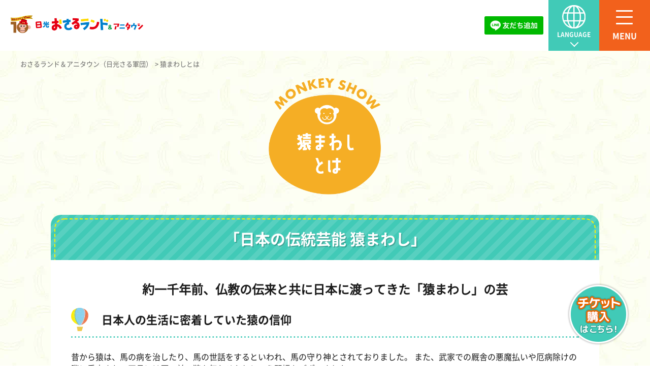

--- FILE ---
content_type: text/css
request_url: https://www.osaruland.jp/wp-content/themes/my_theme/css/tickets_common.css?20260121
body_size: 10871
content:
/* ---------- tickets_cell ---------- */
/* 20220621 add */
.tickets_cell {
  width: 92%;
  max-width: 1000px;
  margin: 0 auto;
  background: #fff;
  padding: 50px 40px 75px;
  border-radius: 15px;
}
.tickets_cell h2.h2_ttl {
  position: relative;
  font-size: 24px;
  font-weight: bold;
  color: #1a1a1a;
  margin: 0 auto 40px;
  text-align: center;
}
.tickets_cell h3.h3_tickets01,
.tickets_cell h3.h3_tickets02 {
  font-size: 20px;
  font-weight: bold;
  color: #1a1a1a;
  margin: 0 auto 20px;
  text-align: center;
}
.tickets_cell h3.h3_tickets01 span,
.tickets_cell h3.h3_tickets02 span {
  position: relative;
  padding-left: 57px;
}
.tickets_cell h3.h3_tickets01 span::before {
  position: absolute;
  display: block;
  content: "";
  width: 34px;
  height: 20px;
  top: 50%;
  left: 0%;
  transform: translateY(-50%);
  -webkit-transform: translateY(-50%);
  -ms-transform: translateY(-50%);
  background: url("../img/coupon/icon_ticket01.png") no-repeat;
  background-size: 34px 20px;
}
.tickets_cell h3.h3_tickets02 span::before {
  position: absolute;
  display: block;
  content: "";
  width: 37px;
  height: 23px;
  top: 50%;
  left: 0%;
  transform: translateY(-50%);
  -webkit-transform: translateY(-50%);
  -ms-transform: translateY(-50%);
  background: url("../img/coupon/icon_ticket02.png") no-repeat;
  background-size: 37px 23px;
}
.tickets_cell h3.h3_ttl {
  position: relative;
  font-size: 22px;
  font-weight: bold;
  color: #1a1a1a;
  padding: 20px 0 20px 60px;
  margin: 0 0 30px;
  background: url("../img/coupon/h3_bg.png") repeat-x bottom left;
  background-size: auto 3px;
}
.tickets_cell h3.h3_ttl::before {
  position: absolute;
  display: block;
  content: "";
  width: 34px;
  height: 46px;
  top: 50%;
  left: 0%;
  transform: translateY(-50%);
  -webkit-transform: translateY(-50%);
  -ms-transform: translateY(-50%);
  background: url("../img/coupon/h3_icon.png") no-repeat;
  background-size: 34px 46px;
}
.tickets_cell .bnr {
  text-align: center;
  margin: 0 auto 50px;
}
.tickets_cell .bnr:last-of-type {
  margin: 0 auto 75px;
}


/* ---------- tickets_box ---------- */
.tickets_box .ttl-note{
  margin-bottom:20px;
  font-size:1.2em;
}
.tbl-price {
  margin-bottom: 60px;
}
.tbl-price th,
.tbl-price td {
  border: 1px solid #f5ae25;
  padding: 15px;
  text-align: left;
  font-size: 16px;
}
.tbl-price th {
  background: #f5ae25;
  border: 1px solid #fad792;
  border-left: 1px solid #f5ae25;
  vertical-align: top;
  color: #fff;
  font-weight: 600;
}
.tbl-price tr:first-of-type th {
  border-top: 1px solid #f5ae25;
}
/*tickets_box2024"*/

.tickets_box.tickets_box2024 .tbl-price th{
  background: #b0b0b0;
  border: 1px solid #FFF;
  border-left: 1px solid #FFF;
}
.tickets_box.tickets_box2024 .tbl-price td{
  border: 1px solid #dbdbdb;
}
.tbl-price tr:first-of-type th {
  border-top: 1px solid #FFF;
}

/*tickets_box2024"*/

.tbl-price th.th01 {
  width: 100px;
}
.tbl-price th.th02 {
  width: 180px;
}
.tickets_box.tickets_box2024 .tbl-price .tt00_subttl-ttl {font-weight: bold;font-size: 16px;}
.tickets_box.tickets_box2024 .tbl-price .tt00_link {color: red;text-decoration: underline;}
.tickets_box.tickets_box2024 .tbl-price .tt00_txt {background: #e1dfdf;color: #1a1a1a;}

.tickets_box.tickets_box2024 .tbl-price .tt01_ttl {background: #ff9104;font-size: 20px;}
.tickets_box.tickets_box2024 .tbl-price .tt01_subttl {background: #fad792;font-size: 14px;}
.tickets_box.tickets_box2024 .tbl-price .tt01_txt1 {background: #ffedca;color: #1a1a1a;}
.tickets_box.tickets_box2024 .tbl-price .tt01_txt2 {background: #ffedca;color: #000;}
.tickets_box.tickets_box2024 .tbl-price .tt01_txt-icn {color: #ff9104;}

.tickets_box.tickets_box2024 .tbl-price .tt02_ttl {background: #e14a4a;font-size: 20px;}
.tickets_box.tickets_box2024 .tbl-price .tt02_subttl {background: #fbb9b9;font-size: 14px;}
.tickets_box.tickets_box2024 .tbl-price .tt02_txt1 {background: #ffe5e5;color: #1a1a1a;}
.tickets_box.tickets_box2024 .tbl-price .tt02_txt-icn {color: #e14a4a;}

.tickets_box.tickets_box2024 .tbl-price .tt03_ttl {background: #74b534;font-size: 20px;}
.tickets_box.tickets_box2024 .tbl-price .tt03_subttl {background: #9ed568;font-size: 14px;}
.tickets_box.tickets_box2024 .tbl-price .tt03_txt1 {background: #cfeeb0;color: #1a1a1a;}
.tickets_box.tickets_box2024 .tbl-price .tt03_txt-icn {color: #e14a4a;}

/* .tbl-price .txt_icon {color: #f5ae25;} */

.tbl-price .t_bold {
  font-weight: bold;
}
.tbl-price .txt_small {
  font-size: 14px;
}
.tbl-price td p {
  margin-bottom: 10px;
}
.tbl-price td p:last-of-type {
  margin-bottom: 0px;
}
.pc-only { display: block !important;}
.pc-only-ib { display: inline-block !important;}
.sp-only { display: none !important;}


@media (max-width: 1023px) {
  .pc-only { display: none !important;}
  .pc-only-ib { display: none !important;}
  .sp-only { display: block !important;}

  .tickets_cell {
    width: 92%;
    max-width: 1000px;
    margin: 0 auto;
    background: none;
    padding: 0;
    border-radius: 0px;
  }
  .tickets_box_sp {
    background: #fff;
    padding: 20px 15px;
    border-radius: 15px;
    margin-bottom: 30px;
  }
  .tickets_cell h2.h2_ttl {
    font-size: 18px;
    margin: 0 auto 27px;
    line-height: 1.33;
  }
  .tickets_cell h3.h3_tickets01,
  .tickets_cell h3.h3_tickets02 {
    font-size: 16px;
    margin: 0 auto 20px;
    line-height: 1.375;
  }
  .tickets_cell h3.h3_tickets01 span,
  .tickets_cell h3.h3_tickets02 span {
    padding-left: 47px;
    display: inline-block;
  }
  .tickets_cell h3.h3_ttl {
    font-size: 16px;
    padding: 20px 0 20px 35px;
    margin: 0 0 15px;
  }
  .tickets_cell h3.h3_ttl::before {
    position: absolute;
    display: block;
    content: "";
    width: 21px;
    height: 28px;
    top: 50%;
    left: 0%;
    transform: translateY(-50%);
    -webkit-transform: translateY(-50%);
    -ms-transform: translateY(-50%);
    background: url("../img/coupon/h3_icon.png") no-repeat;
    background-size: 21px 28px;
  }
  .tickets_cell .bnr {
    display: block;
    text-align: center;
    margin: 0 auto 25px;
  }
  .tickets_cell .bnr img {
    display: block;
    width: auto;
    max-width: 100%;
    margin: 0 auto;
    text-align: center;
  }
  .tickets_cell .bnr:last-of-type {
    margin: 0 auto 0px;
  }

  .tickets_box.tickets_box2024 .tbl-price .tt01_ttl,
  .tickets_box.tickets_box2024 .tbl-price .tt02_ttl,
  .tickets_box.tickets_box2024 .tbl-price .tt03_ttl
  {font-size: 17px;}

  .tbl-price {
    margin-bottom: 30px;
  }
  .tbl-price th,
  .tbl-price td {
    padding: 15px 10px;
    font-size: 14px;
  }
  .tbl-price th.th01 {
    width: 30px;
  }
  .tbl-price th.th02 {
    width: 75px;
  }
  .tbl-price td {
    background: #fff;
  }
  .tbl-price .txt_small {
    font-size: 11px;
  }
  .tbl-price td p {
    margin-bottom: 10px;
  }
  .tbl-price td p:last-of-type {
    margin-bottom: 0px;
  }
  .tbl-price td figure img {
    width: 100%;
    max-width: 700px;
  }
}
.oasucoin_info{
  width: 100%;
  text-align: center;
  margin: 0 auto 10px;
}
.oasucoin_info a{
  display: block;
  width: 100%;
}
.oasucoin_info a img{
  width: 100%;
  max-width: 640px;
}

.osarucoin_info{
  width: 100%;
  text-align: center;
  margin: 0 auto 10px;
}
.osarucoin_info a{
  display: block;
  width: 100%;
}
.osarucoin_info a img{
  width: 100%;
  max-width: 640px;
}

@media (max-width: 1023px){

}

/*2025 sp_only*/

@media (max-width: 1023px){
  .ticket_type_area{
    margin: 0 auto 40px;
    background:#ffffff;
    padding:20px ;
    border-radius: 10px;
    border: 2px solid #cfeeb0;
  }

  .ticket_type_area h4{
    font-size: 18px;
    font-weight: 700;
    text-align: center;
    margin: 0 0 20px;
    color: #407e03;
  }
  
  .ticket_type_area p{
    font-size: 16px;
    margin: 10px 0;
    font-weight: 700;
  }
  
  .ticket_type_area p.ticket_a a{
    color: #ff9104;
  }
  
  .ticket_type_area p.ticket_b a{
    color: #e14a4a;
  }

  .ticket_type_area ul li{
    position: relative;
    padding: 0 0 5px 1.2em;
  }
  .ticket_type_area ul li:before{
    content: "・";
    display: block;
    position: absolute;
    top: 0;
    left: 0;
  }
  .ticket_type_area ul li.kome:last-of-type {
    margin: 15px 0 0;
  }
  .ticket_type_area ul li.kome:before{
    content: "※";
  }

  .price_info{
    margin: 0 auto 40px;
    /*background:#ffffed;
    border-radius: 10px;*/
    /*padding:0 20px;*/
  }

  .price_info h4{
    font-size: 18px;
    font-weight: 700;
    text-align: center;
    margin: 0 0 10px;
  }
  .price_info ul li{
    position: relative;
    padding: 0 0 5px 1.2em;
    
  }
  .price_info ul li:after{
    content: "※";
    display: block;
    position: absolute;
    top: 0;
    left: 0;
  }
  
  .tbl-price.sp_table th.th02{
    width:100px;
    padding:15px 5px ;
    text-align: center;
    font-size: 13px;
  }
  .tbl-price.sp_table td{
    font-size: 13px;
  }

  .tbl-price.sp_table.gray_table th.th01{
    text-align: center;
    font-size: 16px;
    background:#7e7e7e;
  }
  
  .tbl-price.sp_table.gray_table.time_table th.th02{
    background: #FFF;
    padding: 15px 5px 15px 10px;
    border-bottom: 1px solid #dbdbdb;
    border-left: 1px solid #dbdbdb;
    text-align: left;
    width: auto;
  }
  .tbl-price.sp_table.gray_table.time_table td{
      padding: 15px 10px 15px 5px;
  }
  

  .tbl-price.sp_table th.ttl_sp{
    text-align: center;
  }
  .tbl-price.sp_table th.tt01_ttl .ttl_sp,
  .tbl-price.sp_table th.tt02_ttl .ttl_sp,
  .tbl-price.sp_table th.tt03_ttl .ttl_sp{
    font-size: 18px;
  }
  .tbl-price.sp_table td.tt01_subttl,
  .tbl-price.sp_table td.tt02_subttl,
  .tbl-price.sp_table td.tt03_subttl{
    font-size: 13px!important;
  }

  .t_baloon{
    position: relative;
    padding: 76px 0 0 0; 
  }
  .t_baloon:before{
    content: "";
    display: block;
    width: 195px;
    height: 76px;
    background: #FFF;
    position: absolute;
    top: 13px;
    right: 0px;
  }

  .a_plan_table.t_baloon:before{
    background: url(../img/coupon/plan_a_baloon.png)no-repeat center center;
    background-size: contain;
  }
  .b_plan_table.t_baloon:before{
    background: url(../img/coupon/plan_b_baloon.png)no-repeat center center;
    background-size: contain;

  }
  .osarucoin_table.t_baloon:before{
    background: url(../img/coupon/osarukoin_baloon.png)no-repeat center center;
    background-size: contain;
  }

  .btn_pagelink a{
    width: 100%;
    max-width: 250px;
    padding: 20px;
    color: #FFF;
    display: block;
    margin: 0 auto;
    text-align: center;
    font-size: 16px;
    margin: 0 auto 30px;
    border-radius: 10px;
    font-weight: 700;
  }
  .btn_pagelink a:after{
    content: "→";
    padding: 0 0 0 5px;
  }
  
  .btn_pagelink.midokoro a{
    background:#06c655;
  }
  .btn_pagelink.a_btn a{
    background:#ff9104;
  }
  .btn_pagelink.b_btn a{
    background:#e14a4a;
  }
  .btn_pagelink.osarucoin_info a{
    background:#74b534;
  }
  td.t_center{
    text-align: center;
  }
}

--- FILE ---
content_type: text/css
request_url: https://www.osaruland.jp/wp-content/themes/my_theme/css/info.css?20260121
body_size: 44316
content:
@charset "UTF-8";
.btn {
  text-align: center;
}
.btn a {
  background: #f2611c;
  display: inline-block;
  border: 4px solid #fff;
  width: 350px;
  line-height: 60px;
  color: #fff;
  font-size: 20px;
  font-family: 'notob';
  border-radius: 40px;
  position: relative;
}
@media (max-width: 1023px) {
  .btn a {
    width: 190px;
    padding: 0 12px 0 0px;
    font-size: 14px;
    line-height: 35px;
    border-width: 3px;
  }
}
.btn a:after {
  content: '';
  width: 9px;
  height: 9px;
  display: block;
  border-right: 2px solid #fff;
  border-bottom: 2px solid #fff;
  position: absolute;
  right: 26px;
  top: calc(50% - 7px);
  transform: rotate(-45deg);
}
@media (max-width: 1023px) {
  .btn a:after {
    right: 15px;
    width: 7px;
    height: 7px;
    top: calc(50% - 5px);
  }
}

.basic_ttl {
  font-size: 40px;
  text-align: center;
  color: #024073;
  font-family: 'notob';
  margin-bottom: 26px;
}
@media (max-width: 1023px) {
  .basic_ttl {
    font-size: 22px;
    text-align: left;
    margin-bottom: 15px;
  }
}

.case_list {
  display: flex;
  max-width: 1140px;
  margin: 0 auto 10px;
  flex-wrap: wrap;
  justify-content: space-between;
}
@media (max-width: 1023px) {
  .case_list {
    flex-wrap: wrap;
    padding: 0 30px;
  }
}
.case_list li {
  width: calc(33.333% - 30px);
  margin-bottom: 50px;
  background: #EAEEF6;
}
@media (max-width: 1023px) {
  .case_list li {
    width: 100%;
    margin-bottom: 20px;
  }
}
.case_list li a {
  color: #000;
}
.case_list li img {
  width: 100%;
  height: 213px;
  object-fit: cover;
}
.case_list li .txt {
  padding: 14px 20px;
}
@media (max-width: 1023px) {
  .case_list li .txt {
    padding: 20px;
  }
}
.case_list li .name {
  font-size: 12px;
  margin-bottom: 7px;
}
.case_list li .ttl {
  font-size: 18px;
  margin-bottom: 4px;
  line-height: 140%;
  color: #024073;
  font-family: 'notob';
}
.case_list li .honbun {
  font-size: 14px;
  line-height: 160%;
}
@media (max-width: 1023px) {
  .case_list li .honbun {
    font-size: 13px;
  }
}
.case_list:after {
  display: block;
  content: "";
  width: calc(33.333% - 30px);
}

@media (min-width: 1024px) {
  .sp {
    display: none !important;
  }
}
@media (max-width: 1023px) {
  .pc {
    display: none !important;
  }
}
/*!---------------------------------

  共通パーツ

---------------------------------*/
.ttl-stripe {
  text-align: center;
  border-radius: 20px 20px 0 0;
  padding: 39px 80px 28px;
  background-color: #58d0c0;
  background-image: repeating-linear-gradient(-45deg, transparent, transparent 10px, #41cab7 10px, #41cab7 20px);
  position: relative;
}
.ttl-stripe:after {
  content: "";
  display: block;
  border-radius: 20px 20px 0 0;
  width: calc(100% - 14px);
  height: calc(100% - 7px);
  box-sizing: border-box;
  border: dashed 2px #fff000;
  border-bottom: none;
  position: absolute;
  bottom: 0;
  left: 50%;
  transform: translateX(-50%);
  pointer-events: none;
}
.ttl-stripe .text {
  color: #fff;
  text-shadow: 2px 2px 0px rgba(0, 0, 0, 0.2);
  font-family: 'notob';
  font-size: 30px;
  position: relative;
}
.ttl-stripe .text .icon {
  position: absolute;
  left: -20px;
  top: 4px;
  transform: translateX(-100%);
}
.ttl-stripe .text .icon img + img {
  margin-left: 2px;
}
@media (max-width: 1023px) {
  .ttl-stripe {
    padding: 16px 10px 10px;
    border-radius: 10px 10px 0 0;
  }
  .ttl-stripe:after {
    border-width: 1px;
    border-radius: 10px 10px 0 0;
    width: calc(100% - 10px);
    height: calc(100% - 5px);
  }
  .ttl-stripe .text {
    font-size: 18px;
  }
  .ttl-stripe .text .icon {
    position: static;
    margin-right: 4px;
  }
  .ttl-stripe .text .icon img {
    width: 22px;
  }
}
.ttl-stripe + .bg-wh {
  background: #fff;
  border-radius: 0 0 20px 20px;
  padding: 37px 40px 74px;
}
.ttl-stripe + .bg-wh .or {
  color: #f2611c;
}
.ttl-stripe + .bg-wh p {
  font-size: 16px;
}
@media (max-width: 1023px) {
  .ttl-stripe + .bg-wh {
    padding: 15px 15px 30px;
    border-radius: 0 0 10px 10px;
  }
  .ttl-stripe + .bg-wh p {
    font-size: 14px;
  }
}

.ttl-dot {
  font-family: 'notob';
  font-size: 22px;
  padding: 8px 0 24px 60px;
  position: relative;
}
.ttl-dot:after {
  content: "";
  display: block;
  position: absolute;
  left: 0;
  right: 0;
  bottom: 0;
  height: 3px;
  background: url("../img/common/ttl_dot.png") repeat-x;
}
.ttl-dot:before {
  content: "";
  display: block;
  position: absolute;
  left: 0;
  top: 0;
}
.ttl-dot.icon-banana:before {
  width: 44px;
  height: 38px;
  background: url("../img/common/icon_banana.png") no-repeat;
}
.ttl-dot.icon-baloon {
  padding-top: 13px;
}
.ttl-dot.icon-baloon:before {
  width: 34px;
  height: 46px;
  background: url("../img/common/icon_baloon.png") no-repeat;
}
@media (max-width: 1023px) {
  .ttl-dot {
    font-size: 16px;
    padding: 6px 0 15px 33px;
  }
  .ttl-dot:after {
    height: 2px;
    background-size: auto 100%;
  }
  .ttl-dot.icon-banana:before {
    width: 27px;
    height: 24px;
    background-size: contain;
  }
  .ttl-dot.icon-baloon {
    padding-top: 6px;
  }
  .ttl-dot.icon-baloon:before {
    width: 24px;
    height: 28px;
    background-size: contain;
  }
}

.anchor-wrap {
  display: flex;
  flex-wrap: wrap;
}
.anchor-wrap .btn-anchor {
  background: #fff;
  display: inline-block;
  border-radius: 6px;
  padding: 16px 10px 17px 4%;
  border: solid 2px #41cab7;
  width: 32%;
  margin-right: 2%;
  font-family: 'notob';
  font-size: 16px;
  position: relative;
  box-sizing: border-box;
}
.anchor-wrap .btn-anchor:before {
  display: block;
  content: "";
  border-bottom: solid 2px #f2611c;
  border-right: solid 2px #f2611c;
  width: 8px;
  height: 8px;
  transform: rotate(45deg);
  position: absolute;
  left: 6%;
  top: 40%;
}
.anchor-wrap .btn-anchor:nth-of-type(3n) {
  margin-right: 0;
}
.anchor-wrap .btn-anchor:nth-of-type(n+4) {
  margin-top: 20px;
}
.anchor-wrap .btn-anchor:hover {
  color: #41cab7;
}
@media (max-width: 1023px) {
  .anchor-wrap .btn-anchor {
    font-size: 13px;
    padding: 15px 5px 16px 8%;
    width: 49%;
    margin-right: 2%;
    line-height: 120%;
  }
  .anchor-wrap .btn-anchor:before {
    width: 4px;
    height: 4px;
    left: 8%;
  }
  .anchor-wrap .btn-anchor:nth-of-type(3n) {
    margin-right: 2%;
  }
  .anchor-wrap .btn-anchor:nth-of-type(even) {
    margin-right: 0;
  }
  .anchor-wrap .btn-anchor:nth-of-type(n+3) {
    margin-top: 9px;
  }
  .anchor-wrap .btn-anchor.line2 {
    padding: 8px 5px 8px 8%;
  }
}

.marker-gr {
  font-size: 16px;
  line-height: 180%;
}
.marker-gr li {
  position: relative;
  padding-left: 26px;
}
.marker-gr li:before {
  content: "";
  display: block;
  position: absolute;
  width: 4px;
  height: 4px;
  border-radius: 2px;
  background: #41cab7;
  left: 9px;
  top: 14px;
}
@media (max-width: 1023px) {
  .marker-gr {
    font-size: 14px;
    line-height: 160%;
    padding-top: 10px;
  }
  .marker-gr li {
    padding-left: 19px;
  }
  .marker-gr li:before {
    left: 5px;
    top: 11px;
  }
}

.table-or {
  width: 100%;
  text-align: left;
  font-size: 16px;
}
.table-or.text-center {
  text-align: center;
}
.table-or.text-center td {
  padding: 18px 10px 21px 10px;
}
.table-or tr {
  border: solid 1px #f5ae25;
}
.table-or tr th, .table-or tr td {
  vertical-align: middle;
  line-height: 160%;
  padding: 13px 10px 11px 20px;
}
.table-or tr th {
  background: #f5ae25;
  color: #fff;
  border-right: solid 1px #f7be51;
}
.table-or tr th:last-of-type {
  border-right: solid 1px #f5ae25;
}
.table-or tr td {
  background: #fff;
  border: solid 1px #f5ae25;
}
.table-or tr + tr th {
  border-top: solid 1px #f7be51;
}
@media (max-width: 1023px) {
  .table-or {
    font-size: 14px;
  }
  .table-or.text-center th {
    padding: 3px 5px 3px 10px;
  }
  .table-or.text-center td {
    padding: 8px 5px 16px 5px;
  }
  .table-or tr th, .table-or tr td {
    padding: 7px 13px 9px 14px;
  }
}

.info-menu {
  background: #fffa9e;
  padding: 56px 0 120px;
}
@media (max-width: 1023px) {
  .info-menu {
    padding: 27px 25px 90px;
  }
}
.info-menu .btn-area {
  max-width: 1080px;
  margin: 0 auto;
  display: flex;
  flex-wrap: wrap;
  justify-content: space-between;
}
.info-menu .btn-area .btn-wrap {
  width: 31%;
  text-align: center;
}
.info-menu .btn-area .btn-wrap img {
  max-width: 100%;
}
.info-menu .btn-area .btn-wrap:nth-of-type(-n+3) {
  margin-bottom: 40px;
}
.info-menu .btn-area .btn-wrap:nth-of-type(-n+3) a {
  box-sizing: border-box;
  display: block;
  text-align: center;
  background: #fff;
  border: solid 5px;
  border-radius: 20px;
  font-size: 22px;
  font-family: 'notob';
  height: 100px;
  line-height: 90px;
}
.info-menu .btn-area .btn-wrap:nth-of-type(-n+3) a .icon {
  margin-right: 20px;
}
.info-menu .btn-area .btn-wrap:nth-of-type(-n+3) a.btn-map {
  border-color: #3eb23b;
  box-shadow: 0 6px 0 0 rgba(32, 143, 29, 0.3);
}
.info-menu .btn-area .btn-wrap:nth-of-type(-n+3) a.btn-map:hover {
  color: #3eb23b;
}
.info-menu .btn-area .btn-wrap:nth-of-type(-n+3) a.btn-access {
  border-color: #cea856;
  box-shadow: 0 6px 0 0 rgba(206, 168, 86, 0.3);
}
.info-menu .btn-area .btn-wrap:nth-of-type(-n+3) a.btn-access:hover {
  color: #cea856;
}
.info-menu .btn-area .btn-wrap:nth-of-type(-n+3) a.btn-guide {
  border-color: #f5ae25;
  box-shadow: 0 6px 0 0 rgba(245, 174, 37, 0.3);
}
.info-menu .btn-area .btn-wrap:nth-of-type(-n+3) a.btn-guide:hover {
  color: #f5ae25;
}
.info-menu .btn-area .btn-wrap:nth-of-type(-n+3) a.btn-group {
  border-color: #f5ae25;
  box-shadow: 0 6px 0 0 rgba(245, 174, 37, 0.3);
}
.info-menu .btn-area .btn-wrap:nth-of-type(-n+3) a.btn-group:hover {
  color: #f5ae25;
}
@media (max-width: 1023px) {
  .info-menu .btn-area .btn-wrap:nth-of-type(-n+3) {
    margin-bottom: 11px;
  }
  .info-menu .btn-area .btn-wrap:nth-of-type(-n+3) a {
    border-width: 3px;
    border-radius: 10px;
    font-size: 14px;
    line-height: normal;
    height: 25vw;
    max-height: 200px;
    max-width: 200px;
    margin: 0 auto;
    display: flex;
    flex-direction: column;
    justify-content: center;
  }
  .info-menu .btn-area .btn-wrap:nth-of-type(-n+3) a .icon {
    box-sizing: border-box;
    margin-right: 0;
    display: block;
    margin-bottom: 12px;
  }
  .info-menu .btn-area .btn-wrap:nth-of-type(-n+3) a.btn-map {
    box-shadow: 0 5px 0 0 rgba(32, 143, 29, 0.3);
  }
  .info-menu .btn-area .btn-wrap:nth-of-type(-n+3) a.btn-map .icon img {
    width: 31px;
  }
  .info-menu .btn-area .btn-wrap:nth-of-type(-n+3) a.btn-access {
    box-shadow: 0 5px 0 0 rgba(206, 168, 86, 0.3);
  }
  .info-menu .btn-area .btn-wrap:nth-of-type(-n+3) a.btn-access .icon img {
    width: 35px;
  }
  .info-menu .btn-area .btn-wrap:nth-of-type(-n+3) a.btn-guide {
    box-shadow: 0 5px 0 0 rgba(245, 174, 37, 0.3);
  }
  .info-menu .btn-area .btn-wrap:nth-of-type(-n+3) a.btn-guide .icon img {
    width: 30px;
  }
  .info-menu .btn-area .btn-wrap:nth-of-type(-n+3) a.btn-group {
    box-shadow: 0 5px 0 0 rgba(245, 174, 37, 0.3);
  }
  .info-menu .btn-area .btn-wrap:nth-of-type(-n+3) a.btn-group .icon img {
    width: 37px;
  }
}
.info-menu .btn-area .btn-wrap:nth-of-type(n+4):hover {
  opacity: .7;
}

/*!---------------------------------

  共通パーツここまで

---------------------------------*/
main.sitemap .under_mv h1,
main.access .under_mv h1,
main.facility .under_mv h1 {
  color: #fff;
  text-shadow: none;
  font-size: 40px;
  font-family: 'notob';
  padding: 38px 0 120px;
}
@media (max-width: 1023px) {
  main.sitemap .under_mv h1,
  main.access .under_mv h1,
  main.facility .under_mv h1 {
    font-size: 20px;
    padding: 0px 0 78px;
  }
}
main.sitemap .banana .osaru8,
main.access .banana .osaru8,
main.facility .banana .osaru8 {
  width: 225px;
  position: absolute;
  top: -102px;
  right: 50%;
  z-index: 10;
  margin-right: -590px;
}
main.sitemap .banana .osaru4,
main.access .banana .osaru4,
main.facility .banana .osaru4 {
  width: 206px;
  position: absolute;
  bottom: 7px;
  left: 50%;
  z-index: 10;
  margin-left: -686px;
}
@media (max-width: 1023px) {
  main.sitemap .banana .osaru8,
  main.access .banana .osaru8,
  main.facility .banana .osaru8 {
    top: -71px;
    right: 5%;
    width: 113px;
    margin-right: 0;
  }
  main.sitemap .banana .osaru4,
  main.access .banana .osaru4,
  main.facility .banana .osaru4 {
    display: none;
  }
}

main.sitemap .list-area {
  padding: 30px 0 230px;
  max-width: 1200px;
  margin: 0 auto;
  display: flex;
  justify-content: space-between;
}
@media (max-width: 1023px) {
  main.sitemap .list-area {
    padding: 0 0 76px;
    margin: 0 15px;
    display: block;
  }
}
main.sitemap .list-area .list-col {
  width: 32%;
}
@media (max-width: 1023px) {
  main.sitemap .list-area .list-col {
    width: 100%;
  }
}
main.sitemap .list-area .list-col .box {
  background: #fff;
  border: solid 3px #fff000;
  border-radius: 10px;
  margin-bottom: 30px;
}
@media (max-width: 1023px) {
  main.sitemap .list-area .list-col .box {
    margin-bottom: 12px;
  }
}
main.sitemap .list-area .list-col .box li a:hover {
  color: #f2611c;
}
main.sitemap .list-area .list-col .box .head {
  background: #fff000;
  font-size: 20px;
  font-family: 'notob';
  padding: 14px 10px 19px 9%;
  position: relative;
}
main.sitemap .list-area .list-col .box .head a:before {
  content: "";
  display: block;
  position: absolute;
  left: 4%;
  top: 39%;
  border-left: 8px solid #f2611c;
  border-top: 6px solid transparent;
  border-bottom: 6px solid transparent;
}
@media (max-width: 1023px) {
  main.sitemap .list-area .list-col .box .head {
    font-size: 16px;
    padding: 10px 10px 15px 8%;
  }
  main.sitemap .list-area .list-col .box .head a:before {
    left: 3%;
    top: 38%;
    border-left: 6px solid #f2611c;
    border-top: 5px solid transparent;
    border-bottom: 5px solid transparent;
  }
}
main.sitemap .list-area .list-col .box .head + .menu {
  padding-top: 21px;
}
main.sitemap .list-area .list-col .box .head + .menu a:before {
  top: 57%;
}
@media (max-width: 1023px) {
  main.sitemap .list-area .list-col .box .head + .menu {
    padding-top: 17px;
  }
}
main.sitemap .list-area .list-col .box .menu {
  font-size: 16px;
  padding: 4px 10px 5px 13%;
  position: relative;
}
main.sitemap .list-area .list-col .box .menu a:before {
  display: block;
  content: "";
  border-top: solid 2px #f2611c;
  border-right: solid 2px #f2611c;
  width: 6px;
  height: 6px;
  transform: rotate(45deg);
  position: absolute;
  left: 7%;
  top: 41%;
}
main.sitemap .list-area .list-col .box .menu:first-of-type {
  padding-top: 21px;
}
main.sitemap .list-area .list-col .box .menu:first-of-type a:before {
  top: 61%;
}
main.sitemap .list-area .list-col .box .menu:last-child {
  padding-bottom: 25px;
}
main.sitemap .list-area .list-col .box .menu:last-child a:before {
  top: 25%;
}
@media (max-width: 1023px) {
  main.sitemap .list-area .list-col .box .menu {
    padding: 4px 10px 5px 9%;
  }
  main.sitemap .list-area .list-col .box .menu a:before {
    left: 4%;
  }
  main.sitemap .list-area .list-col .box .menu:last-child {
    padding-bottom: 16px;
  }
  main.sitemap .list-area .list-col .box .menu:last-child a:before {
    top: 30%;
  }
}
main.sitemap .list-area .list-col .box .sub-menu {
  font-size: 16px;
  padding: 4px 10px 5px 19%;
  position: relative;
}
main.sitemap .list-area .list-col .box .sub-menu a:before {
  display: block;
  content: "";
  background: #f2611c;
  width: 8px;
  height: 2px;
  position: absolute;
  left: 14%;
  top: 47%;
}
@media (max-width: 1023px) {
  main.sitemap .list-area .list-col .box .sub-menu {
    padding: 4px 10px 5px 15%;
  }
  main.sitemap .list-area .list-col .box .sub-menu a:before {
    left: 10%;
    top: 52%;
  }
}

.map_modal {
  max-width: 1000px;
  margin: 0 auto;
  box-sizing: border-box;
  padding: 60px 60px 50px;
  background: #fff;
  border-radius: 20px;
  text-align: center;
  position: relative;
  display: flex;
  justify-content: space-between;
  align-items: center;
}
.map_modal h4 {
  font-size: 24px;
  font-family: 'notob';
  margin-bottom: 20px;
}
.map_modal h4 .num {
  display: inline-block;
  background: #000;
  color: #fff;
  font-size: 18px;
  text-align: center;
  border-radius: 50%;
  height: 30px;
  width: 30px;
  line-height: 30px;
  margin-right: 10px;
}
.map_modal .img-wrap {
  width: 55%;
}
.map_modal .img-wrap img {
  max-width: 100%;
}
.map_modal .text-wrap {
  width: 41%;
  text-align: left;
}
.map_modal .text-wrap p {
  font-size: 16px;
  line-height: 180%;
  margin-bottom: 30px;
}
.map_modal .text-wrap .btn-wrap {
  display: flex;
  flex-wrap: wrap;
  justify-content: center;
}
.map_modal .text-wrap .btn-wrap a {
  max-width: 48%;
  margin-left: 4%;
  margin-bottom: 10px;
}
.map_modal .text-wrap .btn-wrap a:nth-of-type(odd) {
  margin-left: 0;
}
.map_modal .text-wrap .btn-wrap a:hover {
  opacity: 0.7;
}
.map_modal .text-wrap .btn-wrap a img {
  max-width: 100%;
}
@media (max-width: 1023px) {
  .map_modal {
    display: block;
    margin: 0 15px;
    padding: 25px 20px;
  }
  .map_modal h4 {
    text-align: center;
    font-size: 20px;
    margin-bottom: 15px;
  }
  .map_modal h4 .num {
    font-size: 16px;
    height: 26px;
    line-height: 26px;
    width: 26px;
  }
  .map_modal .img-wrap {
    margin-bottom: 20px;
    width: 100%;
  }
  .map_modal .img-wrap img {
    max-width: 75%;
  }
  .map_modal .text-wrap {
    width: 100%;
  }
  .map_modal .text-wrap p {
    font-size: 14px;
    line-height: 160%;
    margin-bottom: 20px;
  }
  .map_modal .text-wrap .btn-wrap a,
  .map_modal .text-wrap .btn-wrap a:nth-of-type(odd) {
    margin: 0 2% 10px;
    max-width: 145px;
  }
}

.mfp-close-btn-in .map_modal .mfp-close {
  width: 70px;
  height: 70px;
  border-radius: 35px;
  box-sizing: border-box;
  background: #f2611d;
  border: 3px solid #fff;
  -moz-box-shadow: 0px 0px 5px 0px rgba(0, 0, 0, 0.4);
  -webkit-box-shadow: 0px 0px 5px 0px rgba(0, 0, 0, 0.4);
  -ms-box-shadow: 0px 0px 5px 0px rgba(0, 0, 0, 0.4);
  box-shadow: 0px 0px 5px 0px rgba(0, 0, 0, 0.4);
  color: #fff;
  right: -35px;
  top: -35px;
  font-size: 51px;
  font-family: serif;
}
@media (max-width: 1023px) {
  .mfp-close-btn-in .map_modal .mfp-close {
    width: 35px;
    height: 35px;
    border-width: 2px;
    right: -18px;
    top: -18px;
    font-size: 25px;
    line-height: 33px;
  }
}

main.info .banana {
  padding-bottom: 86px;
}
main.info .banana .park-map {
  text-align: center;
  max-width: 1288px;
  margin: 15px auto 75px;
}
main.info .banana .park-map img {
  width: 100%;
}
main.info .banana .park-map area {
  outline: none;
}
@media (max-width: 1023px) {
  main.info .banana {
    padding-bottom: 23px;
  }
  main.info .banana .park-map {
    margin: 0;
  }
}
main.info .banana section {
  max-width: 1080px;
  margin: 0 auto;
  position: relative;
}
main.info .banana section .osaru3 {
  width: 185px;
  position: absolute;
  bottom: -27px;
  right: 50%;
  z-index: 10;
  margin-right: -616px;
}
main.info .banana section .osaru10 {
  width: 194px;
  position: absolute;
  top: -184px;
  left: 50%;
  z-index: 10;
  margin-left: -659px;
}
main.info .banana section .osaru9 {
  width: 238px;
  position: absolute;
  bottom: -12px;
  right: 50%;
  z-index: 10;
  margin-right: -607px;
}
@media (max-width: 1023px) {
  main.info .banana section .osaru3 {
    display: none;
  }
  main.info .banana section .osaru10 {
    width: 80px;
    top: -62px;
    left: 16px;
    margin-left: 0;
  }
  main.info .banana section .osaru9 {
    width: 114px;
    bottom: -22px;
    margin-right: -57px;
  }
}
main.info .banana section .bg-wh.no-ttl {
  background: #fff;
  border-radius: 20px;
  padding: 37px 40px 74px;
}
main.info .banana section .bg-wh.no-ttl .ttl-dot {
  margin-top: 58px;
  margin-bottom: 30px;
}
main.info .banana section .bg-wh.no-ttl .ttl-dot:first-of-type {
  margin-top: 0;
}
main.info .banana section .bg-wh.no-ttl p {
  font-size: 16px;
}
main.info .banana section .bg-wh.no-ttl .img-wrap {
  text-align: center;
}
@media (max-width: 1023px) {
  main.info .banana section .bg-wh.no-ttl {
    padding: 25px 15px 30px;
    background: none;
  }
  main.info .banana section .bg-wh.no-ttl .ttl-dot {
    margin-top: 38px;
    margin-bottom: 15px;
  }
  main.info .banana section .bg-wh.no-ttl p {
    font-size: 14px;
  }
}
main.info .banana section .bg-wh.no-ttl .table-wrap + .table-wrap {
  margin-top: 20px;
}
main.info .banana section .bg-wh.no-ttl .table-wrap.price th, main.info .banana section .bg-wh.no-ttl .table-wrap.discount th {
  width: 20%;
}
@media (max-width: 1023px) {
  main.info .banana section .bg-wh.no-ttl .table-wrap + .table-wrap {
    margin-top: 10px;
  }
  main.info .banana section .bg-wh.no-ttl .table-wrap.price th {
    width: 50%;
  }
  main.info .banana section .bg-wh.no-ttl .table-wrap.price td {
    text-align: right;
  }
  main.info .banana section .bg-wh.no-ttl .table-wrap.discount tr th {
    width: auto;
  }
  main.info .banana section .bg-wh.no-ttl .table-wrap.discount tr:first-of-type th:first-of-type {
    width: 34%;
  }
  main.info .banana section .bg-wh.no-ttl .table-wrap.discount td {
    width: 24%;
    text-align: right;
  }
}
main.info .banana section .bg-wh.no-ttl .btn-group {
  margin: 36px auto 20px;
  padding: 17px 5% 18px;
  box-sizing: border-box;
  display: block;
  width: 600px;
  text-align: center;
  background: #fff000;
  border-radius: 6px;
  font-family: 'notob';
  font-size: 16px;
  position: relative;
}
main.info .banana section .bg-wh.no-ttl .btn-group:before {
  display: block;
  content: "";
  border-top: solid 2px #000;
  border-right: solid 2px #000;
  width: 6px;
  height: 6px;
  transform: rotate(45deg);
  position: absolute;
  right: 22px;
  top: 24px;
}
main.info .banana section .bg-wh.no-ttl .btn-group:after {
  content: "";
  display: block;
  position: absolute;
  height: 2px;
  width: 18px;
  background: #000;
  right: 23px;
  top: 27px;
}
main.info .banana section .bg-wh.no-ttl .btn-group:hover {
  opacity: 1;
  background: #ffd700;
}
@media (max-width: 1023px) {
  main.info .banana section .bg-wh.no-ttl .btn-group {
    margin: 21px auto 50px;
    width: 100%;
    font-size: 14px;
    padding: 10px 7% 11px;
  }
  main.info .banana section .bg-wh.no-ttl .btn-group:before {
    border-width: 1px;
    width: 4px;
    height: 4px;
    right: 16px;
    top: 20px;
  }
  main.info .banana section .bg-wh.no-ttl .btn-group:after {
    height: 1px;
    width: 16px;
    right: 17px;
    top: 22px;
  }
}
main.info .banana section .bg-wh.no-ttl a.bu {
  color: #19a8fa;
}
main.info .banana section .bg-wh.no-ttl a.bu:hover {
  text-decoration: underline;
}
main.info .banana section .bg-wh.no-ttl .pay {
  margin-top: 40px;
}
main.info .banana section .bg-wh.no-ttl .pay img {
  max-width: 100%;
}
@media (max-width: 1023px) {
  main.info .banana section .bg-wh.no-ttl .pay {
    margin-top: 20px;
  }
}
@media (max-width: 1023px) {
  main.info .info-menu {
    padding: 27px 25px 72px;
  }
}
main.info .blue {
  padding: 30px 0 33px;
}
@media (max-width: 1023px) {
  main.info .blue {
    padding: 0 0 1px;
  }
}
main.info .blue + .banana {
  padding: 100px 0 130px;
}
@media (max-width: 1023px) {
  main.info .blue + .banana {
    padding: 40px 0 90px;
  }
  main.info .blue + .banana section {
    margin: 0 15px;
  }
}
main.info .blue + .banana .facility-list {
  margin: 24px auto 20px;
  display: flex;
  flex-wrap: wrap;
}
main.info .blue + .banana .facility-list li {
  width: 48%;
  margin-right: 4%;
  margin-bottom: 70px;
  text-align: center;
}
main.info .blue + .banana .facility-list li:nth-of-type(even) {
  margin-right: 0;
}
main.info .blue + .banana .facility-list li h3 {
  font-size: 22px;
  font-family: 'notob';
  margin: 0 auto 17px;
  width: 260px;
  box-sizing: border-box;
  padding: 11px;
  background-color: #fff;
  background-image: repeating-linear-gradient(-45deg, transparent, transparent 6px, #fff779 2px, #fff779 12px);
}
main.info .blue + .banana .facility-list li .img-wrap {
  margin-bottom: 18px;
}
main.info .blue + .banana .facility-list li .img-wrap img {
  max-width: 100%;
}
main.info .blue + .banana .facility-list li p {
  text-align: left;
  line-height: 180%;
}
@media (max-width: 1023px) {
  main.info .blue + .banana .facility-list {
    display: block;
    margin: 10px auto 0;
  }
  main.info .blue + .banana .facility-list li {
    width: 100%;
    margin-right: 0;
    margin-bottom: 35px;
  }
  main.info .blue + .banana .facility-list li h3 {
    font-size: 16px;
    display: inline-block;
    width: auto;
    padding: 10px 36px 11px;
    margin-bottom: 14px;
  }
  main.info .blue + .banana .facility-list li .img-wrap {
    margin-bottom: 14px;
  }
  main.info .blue + .banana .facility-list li .img-wrap img {
    max-width: 76%;
  }
  main.info .blue + .banana .facility-list li p {
    line-height: 160%;
  }
}

main.access .banana {
  padding: 60px 0 150px;
}
@media (max-width: 1023px) {
  main.access .banana {
    padding: 0 0 80px;
  }
}
main.access .banana section {
  max-width: 1080px;
  margin: 0 auto 60px;
}
main.access .banana section .img-wrap {
  text-align: center;
}
main.access .banana section .img-wrap img {
  max-width: 100%;
}
@media (max-width: 1023px) {
  main.access .banana section {
    margin: 0 15px 20px;
  }
}
main.access .banana section .box-wrap {
  display: flex;
  justify-content: center;
  margin: 40px 0 0;
}
main.access .banana section .box-wrap .box {
  width: 50%;
  text-align: center;
}
main.access .banana section .box-wrap .box.left {
  padding-right: 4%;
}
main.access .banana section .box-wrap .box.right {
  border-left: 1px solid #ccc;
  padding-left: 4%;
}
main.access .banana section .box-wrap .box .bold {
  font-family: 'notob';
  font-size: 22px;
  margin-bottom: 27px;
  line-height: 150%;
}
main.access .banana section .box-wrap .box .img-wrap {
  margin-bottom: 30px;
}
main.access .banana section .box-wrap .box .img-wrap + p {
  line-height: 180%;
  margin-bottom: 22px;
}
@media (max-width: 1023px) {
  main.access .banana section .box-wrap {
    display: block;
    margin: 16px 0 0;
  }
  main.access .banana section .box-wrap .box {
    width: 100%;
  }
  main.access .banana section .box-wrap .box.left {
    padding-right: 0;
    margin-bottom: 40px;
  }
  main.access .banana section .box-wrap .box.right {
    border-left: none;
    padding-left: 0;
  }
  main.access .banana section .box-wrap .box .bold {
    font-size: 16px;
    margin-bottom: 18px;
    text-align: left;
  }
  main.access .banana section .box-wrap .box .img-wrap {
    margin-bottom: 19px;
  }
  main.access .banana section .box-wrap .box .img-wrap + p {
    font-size: 14px;
    line-height: 160%;
    text-align: left;
    margin-bottom: 17px;
  }
}
main.access .banana section .table-wrap {
  max-width: 460px;
  margin: 0 auto;
}
main.access .banana section .table-wrap + .table-wrap {
  margin-top: 24px;
}
main.access .banana section .table-wrap .timetable {
  width: 100%;
}
main.access .banana section .table-wrap .timetable .gy {
  background: #efefef;
}
main.access .banana section .table-wrap .timetable .bu {
  background: #dcf0fd;
}
main.access .banana section .table-wrap .timetable .rd {
  background: #ffdfdf;
}
main.access .banana section .table-wrap .timetable th, main.access .banana section .table-wrap .timetable td {
  border: solid 1px #cccccc;
  font-size: 16px;
}
main.access .banana section .table-wrap .timetable th {
  font-weight: normal;
  text-align: center;
  padding: 5px 10px 6px;
}
main.access .banana section .table-wrap .timetable td {
  padding: 14px 20px 16px;
  text-align: left;
}
@media (max-width: 1023px) {
  main.access .banana section .table-wrap + .table-wrap {
    margin-top: 15px;
  }
  main.access .banana section .table-wrap .timetable th, main.access .banana section .table-wrap .timetable td {
    font-size: 14px;
  }
  main.access .banana section .table-wrap .timetable th {
    padding: 2px 10px 3px;
  }
  main.access .banana section .table-wrap .timetable td {
    padding: 11px 14px 10px;
  }
}
main.access .banana section.intro {
  max-width: 1000px;
  margin-bottom: 22px;
}
@media (max-width: 1023px) {
  main.access .banana section.intro {
    margin-bottom: 6px;
  }
}
main.access .banana section.intro .address {
  margin-bottom: 30px;
  font-size: 16px;
}
main.access .banana section.intro .address h4 {
  font-family: 'notob';
  margin-bottom: 14px;
}
main.access .banana section.intro .address p {
  line-height: 180%;
}
@media (max-width: 1023px) {
  main.access .banana section.intro .address {
    margin-bottom: 18px;
  }
  main.access .banana section.intro .address h4 {
    margin-bottom: 9px;
  }
  main.access .banana section.intro .address p {
    line-height: 160%;
    font-size: 14px;
  }
}
main.access .banana section.intro .iframe-wrap {
  margin-bottom: 30px;
  position: relative;
  width: 100%;
  height: 0;
  padding-bottom: 40%;
}
main.access .banana section.intro .iframe-wrap iframe {
  position: absolute;
  top: 0;
  left: 0;
  width: 100%;
  height: 100%;
}
@media (max-width: 1023px) {
  main.access .banana section.intro .iframe-wrap {
    padding-bottom: 73%;
  }
}
main.access .banana section.intro .anchor-link h3 {
  font-family: 'notob';
  font-size: 20px;
  margin-bottom: 16px;
}
main.access .banana section.intro .anchor-link h3 .icon {
  margin-right: 13px;
}
main.access .banana section.intro .anchor-link .btn-anchor {
  margin-bottom: 34px;
}
@media (max-width: 1023px) {
  main.access .banana section.intro .anchor-link h3 {
    font-size: 16px;
    margin-bottom: 8px;
  }
  main.access .banana section.intro .anchor-link h3 .icon {
    margin-right: 8px;
  }
  main.access .banana section.intro .anchor-link h3 .icon img {
    width: 22px;
  }
  main.access .banana section.intro .anchor-link .btn-anchor {
    margin-bottom: 26px;
  }
}
main.access .banana section.visit .btn-wrap {
  margin: 52px 0 59px;
  text-align: center;
}
main.access .banana section.visit .btn-wrap .btn {
  display: inline-block;
  margin: 0 10px;
  background: #f5ae25;
  color: #fff;
  font-size: 18px;
  color: #fff;
  width: 180px;
  padding: 18px 0px 17px 0px;
}
main.access .banana section.visit .btn-wrap .btn .icon {
  margin-right: 6px;
}
main.access .banana section.visit .btn-wrap .btn:hover {
  background: #41cab7;
}
@media (max-width: 1023px) {
  main.access .banana section.visit .btn-wrap {
    margin: 20px 0 41px;
  }
  main.access .banana section.visit .btn-wrap .btn {
    width: 45%;
    font-size: 14px;
    margin: 0 2%;
    padding: 10px 0px 11px 0px;
  }
  main.access .banana section.visit .btn-wrap .btn .icon img {
    width: 11px;
  }
}
main.access .banana section.visit .box .img-wrap {
  padding-left: 35px;
}
@media (max-width: 1023px) {
  main.access .banana section.visit .box .img-wrap {
    padding: 0 20% 0 26%;
  }
}
main.access .banana section.return {
  margin-bottom: 80px;
}
main.access .banana section.return p.or {
  margin: 32px 0 38px;
}
@media (max-width: 1023px) {
  main.access .banana section.return {
    margin-bottom: 16px;
  }
  main.access .banana section.return p.or {
    margin: 15px 0 7px;
  }
}
main.access .banana section.return .table-wrap .timetable tr td:first-of-type {
  font-size: 14px;
  width: 32%;
  padding: 0 10px;
  vertical-align: middle;
}
@media (max-width: 1023px) {
  main.access .banana section.return .table-wrap .timetable tr td:first-of-type {
    width: 39%;
    font-size: 12px;
  }
}
main.access .banana section.return .kinugawa {
  position: relative;
  padding-bottom: 110px;
}
main.access .banana section.return .kinugawa .osaru7 {
  width: 198px;
  position: absolute;
  bottom: 50px;
  right: 50%;
  z-index: 10;
  margin-right: -585px;
}
@media (max-width: 1023px) {
  main.access .banana section.return .kinugawa {
    padding-bottom: 36px;
  }
  main.access .banana section.return .kinugawa .osaru7 {
    display: none;
  }
}
main.access .banana section.return .kinugawa .box-wrap {
  margin: 74px auto 40px;
}
main.access .banana section.return .kinugawa .box-wrap .bold {
  margin-bottom: 17px;
}
main.access .banana section.return .kinugawa .box-wrap .img-wrap {
  padding-right: 44px;
}
@media (max-width: 1023px) {
  main.access .banana section.return .kinugawa .box-wrap {
    margin: 44px 0 20px;
  }
  main.access .banana section.return .kinugawa .box-wrap .bold {
    margin-bottom: 20px;
  }
  main.access .banana section.return .kinugawa .box-wrap .left {
    margin-bottom: 24px;
  }
  main.access .banana section.return .kinugawa .box-wrap .left .img-wrap {
    padding: 0 24% 0 20%;
  }
  main.access .banana section.return .kinugawa .box-wrap .right .img-wrap {
    padding: 0 7% 0 4%;
  }
}
main.access .banana section.return .shintakatoku {
  position: relative;
}
main.access .banana section.return .shintakatoku .osaru3 {
  width: 185px;
  position: absolute;
  bottom: -14px;
  left: 50%;
  z-index: 10;
  margin-left: -575px;
}
@media (max-width: 1023px) {
  main.access .banana section.return .shintakatoku .osaru3 {
    display: none;
  }
}
main.access .banana section.return .shintakatoku .box-wrap {
  margin: 77px auto 0px;
}
main.access .banana section.return .shintakatoku .box-wrap .img-wrap {
  padding-right: 25px;
}
@media (max-width: 1023px) {
  main.access .banana section.return .shintakatoku p.or {
    margin-bottom: 18px;
  }
  main.access .banana section.return .shintakatoku .box-wrap {
    margin: 30px auto 0px;
  }
  main.access .banana section.return .shintakatoku .box-wrap .img-wrap {
    padding: 0 24% 0 20%;
  }
}
main.access .banana section.car p {
  margin-bottom: 40px;
}
main.access .banana section.car .mapcode {
  font-size: 18px;
}
main.access .banana section.car .mapcode img {
  margin-right: 14px;
  vertical-align: text-bottom;
}
@media (max-width: 1023px) {
  main.access .banana section.car p {
    font-size: 14px;
    margin-bottom: 20px;
  }
  main.access .banana section.car .mapcode {
    font-size: 16px;
  }
  main.access .banana section.car .mapcode img {
    width: 66px;
  }
}
main.access .banana section.privatebus p {
  margin-bottom: 40px;
}
main.access .banana section.privatebus .mapcode {
  font-size: 18px;
}
main.access .banana section.privatebus .mapcode img {
  margin-right: 14px;
  vertical-align: text-bottom;
}
@media (max-width: 1023px) {
  main.access .banana section.privatebus p {
    font-size: 14px;
    margin-bottom: 20px;
  }
  main.access .banana section.privatebus .mapcode {
    font-size: 16px;
  }
  main.access .banana section.privatebus .mapcode img {
    width: 66px;
  }
}

main.guide .banana {
  padding-bottom: 62px;
}
main.guide .banana h1 {
  text-align: center;
                   /*
padding-left: 115px;*/
  margin-bottom: 40px;
}
main.guide .banana h1 img {
  max-width: 100%;
  max-height: 230px;
}
@media (max-width: 1023px) {
  main.guide .banana {
    padding-bottom: 22px;
  }
  main.guide .banana h1 {
   /*
	padding-left: 14%;*/
    margin-bottom: 17px;
  }
  main.guide .banana h1 img {
    width: 160px;
  }
}
main.guide .banana section {
  max-width: 1080px;
  margin: 0 auto 50px;
}
@media (max-width: 1023px) {
  main.guide .banana section {
    margin: 0 15px 20px;
  }
}
main.guide .banana section.intro {
  max-width: 1000px;
  margin-bottom: 60px;
}
main.guide .banana section.intro p {
  font-size: 16px;
  line-height: 180%;
  text-align: center;
  margin-bottom: 40px;
}
@media (max-width: 1023px) {
  main.guide .banana section.intro {
    margin-bottom: 44px;
  }
  main.guide .banana section.intro p {
    font-size: 14px;
    text-align: left;
    line-height: 160%;
    margin-bottom: 34px;
  }
}
main.guide .banana .bg-wh {
  padding-top: 47px;
  font-size: 16px;
}
main.guide .banana .bg-wh .ttl-dot {
  margin-top: 50px;
  margin-bottom: 27px;
}
main.guide .banana .bg-wh .ttl-dot:first-of-type {
  margin-top: 0;
}
main.guide .banana .bg-wh p + p {
  margin-top: 30px;
}
@media (max-width: 1023px) {
  main.guide .banana .bg-wh {
    padding-top: 15px;
    padding-bottom: 15px;
    font-size: 14px;
  }
  main.guide .banana .bg-wh .ttl-dot {
    margin-top: 25px;
    margin-bottom: 15px;
  }
  main.guide .banana .bg-wh p + p {
    margin-top: 18px;
  }
  main.guide .banana .bg-wh p.or {
    font-size: 13px;
    line-height: 160%;
  }
}
main.guide p + .table-wrap {
  margin-top: 24px;
}
main.guide .mb50 {
  margin-bottom: 50px;
}
@media (max-width: 1023px) {
  main.guide .mb50 {
    margin-bottom: 25px;
  }
}

main.facility .banana {
  padding: 30px 0 184px;
}
main.facility .banana .table-wrap {
  background: #fff;
  border-radius: 20px;
  padding: 40px;
  max-width: 1080px;
  margin: 0 auto;
  box-sizing: border-box;
}
main.facility .banana .table-wrap a.bu {
  color: #19a8fa;
}
main.facility .banana .table-wrap a.bu:hover {
  text-decoration: underline;
}
main.facility .banana .table-wrap tr th {
  width: 20%;
  vertical-align: top;
}
@media (max-width: 1023px) {
  main.facility .banana {
    padding: 4px 0 160px;
  }
  main.facility .banana .table-wrap {
    margin: 0 15px 0;
    padding: 0;
    border-radius: 0;
    background: none;
  }
  main.facility .banana .table-wrap .bu {
    display: inline-block;
    margin-top: 7px;
  }
  main.facility .banana .table-wrap .tel {
    color: #19a8fa;
  }
  main.facility .banana .table-wrap tr th {
    width: 26%;
  }
}



.list_three_bnr {
  list-style: none;
  padding: 0;
  margin: 0;
  display: flex;
  justify-content: space-between;
  max-width: 1080px;
  margin: 0 auto 30px;
}
.list_three_bnr li {
  width: 31%;
}
.list_three_bnr li img {
  display: block;
  width: 100%;
}
@media (max-width: 1023px) {
  .list_three_bnr {
    width: 88%;
    margin: 0 auto 30px;
  }
}
@media (min-width: 1024px) {
  .list_three_bnr a.no_link {
    opacity: 1;
  }
}

/*
@media (max-width: 1023px) {
  .list_three_bnr {
    margin: 20px auto;
    flex-direction: column;
    width: 92%;
  }
  .list_three_bnr li {
    width: 100%;
    margin-bottom: 20px;
  }
  .list_three_bnr li img {
    display: block;
    width: 100%;
  }
}
*/
.map_new {
  display: block;
  width: 92%;
  max-width: 869px;
  margin: 0 auto 45px;
}
.map_new img {
  display: block;
  width: 100%;
}
@media (max-width: 1023px) {
  .map_new {
    margin: 0 auto 23px;
  }
}

/*plan*/
.map_plan{
  display: flex;
  justify-content: center;
  align-items: stretch;
  align-content: center;
  max-width: 1080px;
  margin: 0 auto 50px;
}
.map_plan > div{
  margin: 0 20px;
}
.map_plan .icon_a{
  position: relative;
  display: flex;
  justify-content: flex-start;
  align-items: center;
  align-content: center;
  font-size: 16px;
  font-weight: bold;
  height: 70px;
}
.map_plan .icon_a:before{
  content: "";
  width:31px ;
  height: 31px;
  display: block;
  background:url(../img/info/pct_a.png) no-repeat center center;
  background-size: contain;
  margin: 0 10px 0 0;
}
.map_plan .icon_b{
  position: relative;
  display: flex;
  justify-content: flex-start;
  align-items:center;
  align-content: center;
  font-size: 16px;
  font-weight: bold;
  height: 70px;
}
.map_plan .icon_b:before{
  content: "";
  width:31px ;
  height: 31px;
  display: block;
  background:url(../img/info/pct_b.png) no-repeat center center;
  background-size: contain;
  margin: 0 10px 0 0;
}
.map_plan > div > ul li{
  position: relative;
  padding-left: 1.2rem;
} 
.map_plan > div > ul li:before{
  content:"・";
  position: absolute;
  left: 0;
  top:0;
}
.map_plan > div > ul li.kome{
  font-size: 13px;
}
.map_plan > div > ul li.kome:last-of-type{
  margin:15px 0 0;
}

.map_plan > div > ul li.kome:before{
  content:"※";
}

.btn-early.btn01 {
  margin: 36px auto 74px
}

@media (max-width: 1023px) {
  .btn-early.btn01 {
    margin: 21px auto 25px;
    width: 88%;
    max-width: 600px;
  }


  /*plan*/
  .map_plan{
    flex-direction: column;
    margin: 0 auto 40px;
    width: 92%;
  }
  .map_plan > div{
    margin: 0 0 30px;
  }
  .map_plan .icon_a{
    font-size: 14px;
  }
  .map_plan .icon_a:before{
    width:25px ;
    height: 25px;
  }
  .map_plan .icon_b{
    font-size: 14px;
  }
  .map_plan .icon_b:before{
    width:25px ;
    height:25px;
  }
  .map_plan > div > ul li.kome{
    font-size: 12px;
  }
}

.list_attractions {
  display: flex;
  list-style: none;
  flex-wrap: wrap;
}
.list_attractions li {
  width: 30.8%;
  margin: 0 3.8% 70px 0;
}
.list_attractions li:nth-child(3n) {
  margin: 0 0% 70px 0;
}
.list_attractions li .img {
  position: relative;
  margin-bottom: 20px;
}
.list_attractions li .img span.type {
  position: absolute;
  bottom: 0;
  left: 0;
  border-radius: 0 5px 0 8px;
  padding: 2px 10px;
  color: #fff;
  font-size: 12px;
}
.list_attractions li .img img {
  border-radius: 10px;
  width: 100%;
}
.list_attractions li .img span.type.type01 {
  background: #41cab7;
}
.list_attractions li .img span.type.type02 {
  background: #5aaceb;
}
.list_attractions li .img span.type.type03 {
  background: #ff789e;
}
.list_attractions li h4 {
  text-align: center;
  font-size: 22px;
  font-weight: bold;
  margin: 0 auto 20px;
}
.list_attractions li h4 span {
  font-size: 16px;
}
.list_attractions li p {
  text-align: left;
  font-size: 16px;
  line-height: 1.75;
  margin: 0 auto 0px;
}
.list_attractions li a {
  display: block;
  margin: 20px auto 0;
}

/**/
.list_attractions li .icon_a{
  position: relative;
  display: flex;
  justify-content: flex-start;
  align-items: center;
  align-content: center;
  font-size: 16px;
  font-weight: bold;
  margin: 20px 0 0;
}
.list_attractions li .icon_a:before{
  content: "";
  width:31px ;
  height: 31px;
  display: block;
  background:url(../img/info/pct_a.png) no-repeat center center;
  background-size: contain;
  margin: 0 10px 0 0;
}
.list_attractions li .icon_b{
  position: relative;
  display: flex;
  justify-content: flex-start;
  align-items:center;
  align-content: center;
  font-size: 16px;
  font-weight: bold;
}
.list_attractions li .icon_b:before{
  content: "";
  width:31px ;
  height: 31px;
  display: block;
  background:url(../img/info/pct_b.png) no-repeat center center;
  background-size: contain;
  margin: 0 10px 0 0;
}
.list_attractions li .price{
  margin: 20px 0 0;
  font-weight: bold;
  font-size: 16px;
}
.list_attractions li .price .coin {
  position: relative;
  padding-left: 22px;
  margin-right: 0;
}
.list_attractions li .price .coin:before {
  content: '';
  width: 18px;
  height: 18px;
  background: url(../img/common/ico_coin.png) no-repeat;
    background-size: auto;
  background-size: contain;
  position: absolute;
  left: 3px;
  top: 0;
}

h3.icon-baloon .price_txt{
  font-size: 16px;
  display: inline-block;
  font-weight: bold;
  margin: 0 0 0 1em;
}

.coin_area .at_sub_title{
  text-align: center;
  font-size: 18px;
  font-weight: bold;
}

.oasucoin_info{
  width: 100%;
  text-align: center;
  margin: 0 auto 50px;
}
.oasucoin_info img{
  width: auto;
}

@media (max-width: 1023px) {
  .list_attractions li .icon_a{
    font-size: 14px;
    margin: 15px 0 0;
  }
  .list_attractions li .icon_a:before{
    width:25px ;
    height:25px;
  }  

  .list_attractions li .icon_b{
    font-size: 14px;
  }
  .list_attractions li .icon_b:before{
    content: "";
    width:25px ;
    height:25px;
  }
  .list_attractions li .price{
    margin: 15px 0 0;
    font-size: 14px;
  }

  h3.icon-baloon .price_txt{
    font-size: 14px;
    display: block;
    margin: 0;
  }
  
  .coin_area .at_sub_title{
    font-size: 16px;
  }
  
  .oasucoin_info img{
    width: 100%;
  }
}


@media (max-width: 1023px) {
  .list_attractions {
    display: flex;
    list-style: none;
    flex-wrap: wrap;
  }
  .list_attractions li {
    width: 47.8%;
    margin: 0 4.4% 35px 0;
  }
  .list_attractions li:nth-child(3n) {
    margin: 0 4.4% 35px 0;
  }
  .list_attractions li:nth-child(2n) {
    margin: 0 0% 35px 0;
  }
  .list_attractions li .img {
    margin-bottom: 15px;
  }
  .list_attractions li .img span.type {
    border-radius: 0 5px 0 8px;
    padding: 1px 10px;
    font-size: 11px;
  }
  .list_attractions li .img img {
    border-radius: 10px;
  }
  .list_attractions li h4 {
    font-size: 14px;
    margin: 0 auto 10px;
  }
  .list_attractions li h4 span {
    font-size: 11px;
  }
  .list_attractions li p {
    font-size: 12px;
    line-height: 1.5;
  }
  .list_attractions li a {
    margin: 20px auto 0;
  }
  .list_attractions li a img {
    display: block;
    width: 100%;
    max-width: 306px;
    margin: 0 auto;
  }
}


--- FILE ---
content_type: image/svg+xml
request_url: https://www.osaruland.jp/wp-content/themes/my_theme/img/svg/restaurant.svg
body_size: 1241
content:
<?xml version="1.0" encoding="UTF-8"?><svg id="_レイヤー_2" xmlns="http://www.w3.org/2000/svg" viewBox="0 0 24 24"><g id="_レイヤー_1-2"><g><path d="M0,0H24V24H0V0Z" fill="none"/><g><path d="M8.216,10.456c.797-.398,2.29-1.593,2.29-3.685s-.299-5.278-.398-5.776c-.1-.398-.398-.896-.896-.896s-.896,.398-.896,.996V5.577c0,.498-.299,.797-.697,.797s-.598-.299-.598-.697V.996c0-.598-.498-.996-.996-.996s-.996,.398-.996,.996V5.676c0,.398-.199,.697-.598,.697-.398,0-.697-.299-.697-.797V1.095c0-.498-.398-.996-.896-.996-.598,0-.797,.498-.896,.896-.1,.498-.398,3.685-.398,5.776s1.394,3.286,2.29,3.685c.598,.299,.996,.797,.996,1.494v1.593h-.896c-.498,0-.996,.398-.996,.996,0,.498,.398,.996,.996,.996h.1v6.373c-.1,1.095,.797,1.992,1.992,1.992,1.095,0,1.992-.896,1.992-2.091v-6.373h.1c.498,0,.996-.398,.996-.996,0-.498-.398-.996-.996-.996h-.896v-1.494c0-.697,.398-1.195,.996-1.494Z" fill="#ff789e"/><path d="M20.066,13.544h-.896v-1.693c0-.697,.299-.896,.996-1.494s2.29-2.29,2.29-4.382C22.456,2.39,20.166,.1,17.975,.1s-4.382,2.29-4.382,5.876c0,2.091,1.593,3.784,2.29,4.382,.697,.598,.996,.797,.996,1.494v1.693h-.896c-.498,0-.996,.398-.996,.996s.398,.996,.996,.996h0v6.373c0,1.095,.896,2.091,2.091,2.091,1.095,0,2.091-.896,2.091-2.091v-6.373h.1c.498,0,.996-.398,.996-.996s-.598-.996-1.195-.996Z" fill="#ff789e"/></g></g></g></svg>

--- FILE ---
content_type: application/javascript
request_url: https://www.osaruland.jp/wp-content/themes/my_theme/js/modal.js
body_size: 5851
content:
// .photoswipe_gallery02
(function() {
  var initPhotoSwipeFromDOM = function(gallerySelector) {
 
    // parse slide data (url, title, size ...) from DOM elements 
    // (children of gallerySelector)
    var parseThumbnailElements = function(el) {
      var thumbElements = el.childNodes,
          numNodes = thumbElements.length,
          items = [],
          figureEl,
          linkEl,
          size,
          item;
 
      for(var i = 0; i < numNodes; i++) {
 
        figureEl = thumbElements[i]; // <figure> element
 
        // include only element nodes 
        if(figureEl.nodeType !== 1) {
          continue;
        }
 
        linkEl = figureEl.children[0]; // <a> element
 
        size = linkEl.getAttribute('data-size').split('x');
 
        // create slide object
        item = {
          src: linkEl.getAttribute('href'),
          w: parseInt(size[0], 10),
          h: parseInt(size[1], 10)
        };
 
 
 
        if(figureEl.children.length > 1) {
          // <figcaption> content
          item.title = figureEl.children[1].innerHTML; 
        }
 
        if(linkEl.children.length > 0) {
          // <img> thumbnail element, retrieving thumbnail url
          item.msrc = linkEl.children[0].getAttribute('src');
        } 
 
        item.el = figureEl; // save link to element for getThumbBoundsFn
        items.push(item);
      }
 
      return items;
    };
 
    // find nearest parent element
    var closest = function closest(el, fn) {
      return el && ( fn(el) ? el : closest(el.parentNode, fn) );
    };
 
    // triggers when user clicks on thumbnail
    var onThumbnailsClick = function(e) {
      e = e || window.event;
      e.preventDefault ? e.preventDefault() : e.returnValue = false;
 
      var eTarget = e.target || e.srcElement;
 
      // find root element of slide
      var clickedListItem = closest(eTarget, function(el) {
        return (el.tagName && el.tagName.toUpperCase() === 'FIGURE');
      });
 
      if(!clickedListItem) {
        return;
      }
 
      // find index of clicked item by looping through all child nodes
      // alternatively, you may define index via data- attribute
      var clickedGallery = clickedListItem.parentNode,
          childNodes = clickedListItem.parentNode.childNodes,
          numChildNodes = childNodes.length,
          nodeIndex = 0,
          index;
 
      for (var i = 0; i < numChildNodes; i++) {
        if(childNodes[i].nodeType !== 1) { 
          continue; 
        }
 
        if(childNodes[i] === clickedListItem) {
          index = nodeIndex;
          break;
        }
        nodeIndex++;
      }
 
 
 
      if(index >= 0) {
        // open PhotoSwipe if valid index found
        openPhotoSwipe( index, clickedGallery );
      }
      return false;
    };
 
    // parse picture index and gallery index from URL (#&pid=1&gid=2)
    var photoswipeParseHash = function() {
      var hash = window.location.hash.substring(1),
          params = {};
 
      if(hash.length < 5) {
        return params;
      }
 
      var vars = hash.split('&');
      for (var i = 0; i < vars.length; i++) {
        if(!vars[i]) {
          continue;
        }
        var pair = vars[i].split('=');  
        if(pair.length < 2) {
          continue;
        }           
        params[pair[0]] = pair[1];
      }
 
      if(params.gid) {
        params.gid = parseInt(params.gid, 10);
      }
 
      return params;
    };
 
    var openPhotoSwipe = function(index, galleryElement, disableAnimation, fromURL) {
      var pswpElement = document.querySelectorAll('.pswp')[0],
          gallery,
          options,
          items;
 
      items = parseThumbnailElements(galleryElement);
 
      // define options (if needed)
 
      options = {
 
        // define gallery index (for URL)
        galleryUID: galleryElement.getAttribute('data-pswp-uid'),
 
        getThumbBoundsFn: function(index) {
          // See Options -> getThumbBoundsFn section of documentation for more info
          var thumbnail = items[index].el.getElementsByTagName('img')[0], // find thumbnail
              pageYScroll = window.pageYOffset || document.documentElement.scrollTop,
              rect = thumbnail.getBoundingClientRect(); 
 
          return {x:rect.left, y:rect.top + pageYScroll, w:rect.width};
        }
 
      };
 
      // PhotoSwipe opened from URL
      if(fromURL) {
        if(options.galleryPIDs) {
          // parse real index when custom PIDs are used 
          // http://photoswipe.com/documentation/faq.html#custom-pid-in-url
          for(var j = 0; j < items.length; j++) {
            if(items[j].pid == index) {
              options.index = j;
              break;
            }
          }
        } else {
          // in URL indexes start from 1
          options.index = parseInt(index, 10) - 1;
        }
      } else {
        options.index = parseInt(index, 10);
      }
 
      // exit if index not found
      if( isNaN(options.index) ) {
        return;
      }
 
      if(disableAnimation) {
        options.showAnimationDuration = 0;
      }
 
      // Pass data to PhotoSwipe and initialize it
      gallery = new PhotoSwipe( pswpElement, PhotoSwipeUI_Default, items, options);
      gallery.init();
      gallery.options.bgOpacity = '0.7';
    };
 
    // loop through all gallery elements and bind events
    var galleryElements = document.querySelectorAll( gallerySelector );
 
    for(var i = 0, l = galleryElements.length; i < l; i++) {
      galleryElements[i].setAttribute('data-pswp-uid', i+1);
      galleryElements[i].onclick = onThumbnailsClick;
    }
 
    // Parse URL and open gallery if it contains #&pid=3&gid=1
    var hashData = photoswipeParseHash();
    if(hashData.pid && hashData.gid) {
      openPhotoSwipe( hashData.pid ,  galleryElements[ hashData.gid - 1 ], true, true );
    }
  };
 
  // execute above function
  initPhotoSwipeFromDOM('.photoswipe_gallery02');
})();

--- FILE ---
content_type: image/svg+xml
request_url: https://www.osaruland.jp/wp-content/themes/my_theme/img/svg/sarugundan.svg
body_size: 1205
content:
<?xml version="1.0" encoding="UTF-8"?><svg id="_レイヤー_2" xmlns="http://www.w3.org/2000/svg" viewBox="0 0 24 24"><g id="_レイヤー_2-2"><g><path d="M0,0H24V24H0V0Z" fill="none"/><path d="M4.158,4.25c.595,0,1.15,.214,1.625,.58,1.252-1.558,3.34-2.58,5.707-2.58,2.451,0,4.605,1.098,5.838,2.752,.517-.471,1.148-.751,1.831-.751,1.745,0,3.158,1.806,3.158,4.034s-1.414,4.034-3.158,4.034c-.706,0-1.355-.299-1.88-.798-.555,.722-1.286,1.335-2.141,1.791,1.176,.897,2.077,2.103,2.077,3.433,0,1.533-.365,2.594-.932,3.332,.627-.147,1.22-.464,1.739-.953,.949-.898,1.14-1.951,1.323-3.456,.012-.089,.022-.184,.032-.283,.081-.769,.19-1.822,.909-2.392,.478-.38,1.021-.479,1.528-.279,.594,.235,1.05,.871,1.159,1.618,.109,.746-.154,1.449-.705,1.885-.243,.192-.595,.15-.786-.093-.192-.243-.151-.595,.092-.787,.323-.255,.321-.637,.292-.842-.051-.342-.245-.652-.464-.739-.051-.02-.183-.073-.42,.115-.348,.277-.43,1.06-.489,1.63-.012,.106-.022,.208-.035,.303-.164,1.355-.352,2.892-1.666,4.134-.806,.761-1.747,1.207-2.73,1.334-.434,.055-.876,.043-1.317-.025-1.194,.507-2.583,.505-3.594,.505-2.164,0-3.92-2.242-3.92-5.007,0-1.247,.358-2.384,.949-3.26-.931-.436-1.73-1.051-2.342-1.79-.487,.393-1.063,.623-1.682,.623-1.744,0-3.158-1.806-3.158-4.034s1.414-4.034,3.158-4.034Z" fill="#41cab7"/></g></g></svg>

--- FILE ---
content_type: image/svg+xml
request_url: https://www.osaruland.jp/wp-content/themes/my_theme/img/svg/arrow-02-right.svg
body_size: 233
content:
<svg xmlns="http://www.w3.org/2000/svg" width="34.44" height="60.01" viewBox="0 0 34.44 60.01"><path d="M33.14,26.85,7.59,1.3A4.45,4.45,0,0,0,1.3,7.59L23.68,30,1.3,52.35a4.53,4.53,0,0,0,0,6.35A4.43,4.43,0,0,0,4.45,60,4.37,4.37,0,0,0,7.59,58.7L33.14,33.15A4.47,4.47,0,0,0,33.14,26.85Z" style="fill:#f2611c"/></svg>

--- FILE ---
content_type: image/svg+xml
request_url: https://www.osaruland.jp/wp-content/themes/my_theme/img/svg/guide.svg
body_size: 978
content:
<?xml version="1.0" encoding="utf-8"?>
<!-- Generator: Adobe Illustrator 26.5.0, SVG Export Plug-In . SVG Version: 6.00 Build 0)  -->
<svg version="1.1" id="レイヤー_1" xmlns="http://www.w3.org/2000/svg" xmlns:xlink="http://www.w3.org/1999/xlink" x="0px"
	 y="0px" viewBox="0 0 80 80" style="enable-background:new 0 0 80 80;" xml:space="preserve">
<style type="text/css">
	.st0{fill:#3EB23B;}
</style>
<path class="st0" d="M51.4,10c0.1-1.2-0.8-2.2-2-2.2c-0.2,0-0.4,0-0.6,0.1l-17.5,3.6c-1.5,0.4-2.6,1.7-2.6,3.2v55.4
	c-0.1,1.2,0.8,2.1,2,2.2c0.2,0,0.4,0,0.7-0.1l17.5-3.7c1.5-0.4,2.6-1.7,2.6-3.2L51.4,10L51.4,10z"/>
<path class="st0" d="M2.1,67.4l20.2,4.8c1,0.3,2.2-0.2,2.5-1.3c0.1-0.3,0.1-0.5,0.1-0.8V14.7c-0.1-1.6-1.1-2.9-2.6-3.3L3.3,7
	c-1.4-0.3-2.9,0.6-3.2,2C0,9.2,0,9.4,0,9.6v55.2C0,66.1,0.9,67.2,2.1,67.4z"/>
<path class="st0" d="M76.8,73c0.2,0,0.4,0.1,0.6,0.1c0.6,0,1.2-0.2,1.7-0.6c0.6-0.5,1-1.3,1-2.1V15.2c0-1.3-0.9-2.3-2.1-2.6L57.7,8
	c-1.1-0.3-2.2,0.3-2.6,1.4c-0.1,0.2-0.1,0.5-0.1,0.7v55.2c0.1,1.6,1.1,2.9,2.6,3.3L76.8,73z"/>
</svg>


--- FILE ---
content_type: application/javascript
request_url: https://www.osaruland.jp/wp-content/themes/my_theme/js/script.js
body_size: 1596
content:
(function($){

// ページ内リンク
$(function () {
  var headerHight = 100; //ヘッダの高さ
  $('a[href^=#]').click(function(){
  var href= $(this).attr("href");
  var target = $(href == "#" || href == "" ? 'html' : href);
  var position = target.offset().top-headerHight; 
  $("html, body").animate({scrollTop:position}, 550, "swing");
  return false;
  });
});


// ページ外リンク
$(window).on('load', function() {
  line__box();
  var headerHight = 100; //ヘッダの高さ
    if(document.URL.match("#")) {
    var str = location.href ;
    var cut_str = "#";
    var index = str.indexOf(cut_str);
    var href = str.slice(index);
    var target = href;
    var position = $(target).offset().top - headerHight;
    $("html, body").scrollTop(position);
    return false;
  }
});
$(window).on('resize', function () {
  line__box();
});



	$('.menu-trigger').on('click', function(e) {
        e.preventDefault();
		$(this).toggleClass('active');
        $('.sp_menu').toggleClass('drop');
        $('header').toggleClass('open');
	});

	$('.tag_more_btn').on('click', function(e) {
        e.preventDefault();
		$(this).fadeOut('fast');
        $(this).prev().children().addClass('show');
	});
    
})(jQuery);

function line__box(){
  // align the wave
  var w = $(window).width();
  var x = 1023;
  if (w <= x) {	
    $('.modaal-btn-sp').modaal({
      start_open:false,
    });
    $('.modaal-btn-kouji-sp').modaal({
      type: 'image',
      start_open:true,
  });
  }else{
    $('.modaal-btn-pc').modaal({
      type: 'image',
      start_open:false,
    });
    $('.modaal-btn-kouji-pc').modaal({
      type: 'image',
      start_open:true,
  });
  }
}


--- FILE ---
content_type: image/svg+xml
request_url: https://www.osaruland.jp/wp-content/uploads/2021/04/coupon.svg
body_size: 920
content:
<svg xmlns="http://www.w3.org/2000/svg" xmlns:xlink="http://www.w3.org/1999/xlink" width="38" height="22" viewBox="0 0 38 22">
  <image id="coupon.svg" width="38" height="22" xlink:href="[data-uri]"/>
</svg>


--- FILE ---
content_type: image/svg+xml
request_url: https://www.osaruland.jp/wp-content/themes/my_theme/img/svg/access.svg
body_size: 1169
content:
<?xml version="1.0" encoding="utf-8"?>
<!-- Generator: Adobe Illustrator 26.5.0, SVG Export Plug-In . SVG Version: 6.00 Build 0)  -->
<svg version="1.1" id="レイヤー_1" xmlns="http://www.w3.org/2000/svg" xmlns:xlink="http://www.w3.org/1999/xlink" x="0px"
	 y="0px" viewBox="0 0 90 90" style="enable-background:new 0 0 90 90;" xml:space="preserve">
<style type="text/css">
	.st0{fill:#C38729;}
	.st1{fill:#FFFFFF;}
</style>
<path class="st0" d="M87.1,38.9C85.2,37,82.7,36,80,36h-1.8l-12-16.1c-0.6-0.8-1.5-1.3-2.6-1.2H31.9c-1.1,0-2.1,0.6-2.7,1.5L19.7,36
	c-0.2,0-0.5,0-0.7,0.1L7.6,38.9C3.1,40,0,44,0,48.6V56c0,3.7,3,6.8,6.8,6.8h6.1c-0.1-0.5-0.1-1.1-0.1-1.6c0-7.5,6.1-13.5,13.5-13.5
	c7.5,0,13.5,6.1,13.5,13.5c0,0.5,0,1.1-0.1,1.6H52c-0.1-0.5-0.1-1.1-0.1-1.6c0.2-7.5,6.4-13.4,13.9-13.2c7.2,0.2,13,6,13.2,13.2
	c0,0.5,0,1.1-0.1,1.6H80c5.5,0,10-4.5,10-10V46C90,43.4,89,40.8,87.1,38.9z"/>
<polygon class="st1" points="33.7,24.9 62.1,24.9 70.4,36 27,36 "/>
<circle class="st0" cx="26.3" cy="61.1" r="10.3"/>
<circle class="st1" cx="26.3" cy="61.1" r="4"/>
<circle class="st0" cx="65.4" cy="61.1" r="10.3"/>
<path class="st1" d="M61.4,61.1c0-2.2,1.8-4,4-4c2.2,0,4,1.8,4,4s-1.8,4-4,4c0,0,0,0,0,0C63.2,65.1,61.4,63.3,61.4,61.1z"/>
</svg>


--- FILE ---
content_type: image/svg+xml
request_url: https://www.osaruland.jp/wp-content/uploads/2021/04/ticket.svg
body_size: 836
content:
<svg xmlns="http://www.w3.org/2000/svg" width="80" height="47.99" viewBox="0 0 80 47.99"><path d="M79.82,44.32,77.45,38.2l2.37-6.12a2.73,2.73,0,0,0,0-1.95L77.45,24l2.37-6.12a2.73,2.73,0,0,0,0-1.95L77.45,9.81l2.37-6.12A2.72,2.72,0,0,0,77.3,0H2.7A2.7,2.7,0,0,0,0,2.7V45.29A2.7,2.7,0,0,0,2.7,48H77.3a2.69,2.69,0,0,0,2.52-3.67Z" style="fill:#f2611c"/><path d="M64.23,45A2.7,2.7,0,1,1,65,43.1,2.64,2.64,0,0,1,64.23,45Z" style="fill:#fff"/><path d="M62.32,38.16a2.7,2.7,0,1,1,2.7-2.7A2.7,2.7,0,0,1,62.32,38.16Z" style="fill:#fff"/><path d="M62.32,30.52a2.7,2.7,0,1,1,2.7-2.7A2.7,2.7,0,0,1,62.32,30.52Z" style="fill:#fff"/><path d="M62.32,22.88a2.7,2.7,0,1,1,2.7-2.7A2.7,2.7,0,0,1,62.32,22.88Z" style="fill:#fff"/><path d="M62.32,15.24a2.7,2.7,0,1,1,2.7-2.7A2.7,2.7,0,0,1,62.32,15.24Z" style="fill:#fff"/><path d="M64.23,6.81A2.7,2.7,0,0,1,60.41,3,2.7,2.7,0,0,1,65,4.9,2.64,2.64,0,0,1,64.23,6.81Z" style="fill:#fff"/></svg>

--- FILE ---
content_type: image/svg+xml
request_url: https://www.osaruland.jp/wp-content/themes/my_theme/img/svg/arrow-02-left.svg
body_size: 229
content:
<svg xmlns="http://www.w3.org/2000/svg" width="34.44" height="60.01" viewBox="0 0 34.44 60.01"><path d="M1.3,33.16,26.85,58.71a4.45,4.45,0,0,0,6.29-6.29L10.76,30,33.14,7.66a4.53,4.53,0,0,0,0-6.35A4.43,4.43,0,0,0,30,0a4.37,4.37,0,0,0-3.14,1.31L1.3,26.86A4.47,4.47,0,0,0,1.3,33.16Z" style="fill:#f2611c"/></svg>

--- FILE ---
content_type: image/svg+xml
request_url: https://www.osaruland.jp/wp-content/themes/my_theme/img/svg/ticket.svg
body_size: 1537
content:
<?xml version="1.0" encoding="utf-8"?>
<!-- Generator: Adobe Illustrator 26.5.0, SVG Export Plug-In . SVG Version: 6.00 Build 0)  -->
<svg version="1.1" id="レイヤー_1" xmlns="http://www.w3.org/2000/svg" xmlns:xlink="http://www.w3.org/1999/xlink" x="0px"
	 y="0px" viewBox="0 0 80 80" style="enable-background:new 0 0 80 80;" xml:space="preserve">
<style type="text/css">
	.st0{fill:#F2611C;}
	.st1{fill:#FFFFFF;}
</style>
<path class="st0" d="M79.8,60.3l-2.4-6.1l2.4-6.1c0.2-0.6,0.2-1.3,0-2L77.4,40l2.4-6.1c0.2-0.6,0.2-1.3,0-1.9l-2.4-6.1l2.4-6.1
	c0.5-1.4-0.2-3-1.6-3.5c-0.3-0.1-0.6-0.2-0.9-0.2H2.7C1.2,16,0,17.2,0,18.7v42.6C0,62.8,1.2,64,2.7,64c0,0,0,0,0,0h74.6
	c1.5,0,2.7-1.2,2.7-2.7C80,61,79.9,60.6,79.8,60.3L79.8,60.3z"/>
<path class="st1" d="M64.2,61c-1,1.1-2.8,1.1-3.8,0c-1.1-1-1.1-2.8,0-3.8c1-1.1,2.8-1.1,3.8,0c0.5,0.5,0.8,1.2,0.8,1.9
	C65,59.8,64.7,60.5,64.2,61z"/>
<path class="st1" d="M62.3,54.2c-1.5,0-2.7-1.2-2.7-2.7c0-1.5,1.2-2.7,2.7-2.7c1.5,0,2.7,1.2,2.7,2.7c0,0,0,0,0,0
	C65,53,63.8,54.2,62.3,54.2z"/>
<path class="st1" d="M62.3,46.5c-1.5,0-2.7-1.2-2.7-2.7c0-1.5,1.2-2.7,2.7-2.7c1.5,0,2.7,1.2,2.7,2.7l0,0
	C65,45.3,63.8,46.5,62.3,46.5z"/>
<path class="st1" d="M62.3,38.9c-1.5,0-2.7-1.2-2.7-2.7c0-1.5,1.2-2.7,2.7-2.7c1.5,0,2.7,1.2,2.7,2.7v0C65,37.7,63.8,38.9,62.3,38.9
	z"/>
<path class="st1" d="M62.3,31.2c-1.5,0-2.7-1.2-2.7-2.7c0-1.5,1.2-2.7,2.7-2.7c1.5,0,2.7,1.2,2.7,2.7c0,0,0,0,0,0
	C65,30,63.8,31.2,62.3,31.2z"/>
<path class="st1" d="M64.2,22.8c-1.1,1-2.8,0.9-3.8-0.2c-1-1-1-2.6,0-3.7c1.1-1,2.8-1,3.8,0c0.5,0.5,0.8,1.2,0.8,1.9
	C65,21.6,64.7,22.3,64.2,22.8z"/>
</svg>


--- FILE ---
content_type: image/svg+xml
request_url: https://www.osaruland.jp/wp-content/themes/my_theme/img/common/ribbon.svg
body_size: 287
content:
<svg xmlns="http://www.w3.org/2000/svg" width="295.25" height="54.062" viewBox="0 0 295.25 54.062">
  <defs>
    <style>
      .cls-1 {
        fill: #f2611c;

      }
    </style>
  </defs>
  <path id="ribbon.svg" class="cls-1" d="M650.872,565.973H946.128L935.318,593l10.81,27.025H650.872L662,593l-11.128-27.026h0Z" transform="translate(-650.875 -565.969)"/>
</svg>


--- FILE ---
content_type: image/svg+xml
request_url: https://www.osaruland.jp/wp-content/themes/my_theme/img/pattern/line-pc.svg
body_size: 1315
content:
<?xml version="1.0" encoding="utf-8"?>
<!-- Generator: Adobe Illustrator 25.2.0, SVG Export Plug-In . SVG Version: 6.00 Build 0)  -->
<svg version="1.1" id="レイヤー_1" xmlns="http://www.w3.org/2000/svg" xmlns:xlink="http://www.w3.org/1999/xlink" x="0px"
	 y="0px" width="4000px" height="50px" viewBox="0 0 4000 50" style="enable-background:new 0 0 4000 50;" xml:space="preserve">
<style type="text/css">
	.st0{fill:#FFFFFF;}
</style>
<path class="st0" d="M4000,21.8C3893.5,19.6,3889.5,0,3775.1,0c-118.6,0-118.6,22-237.1,22c-118.6,0-118.6-22-237.1-22
	c-118.6,0-118.6,22-237.1,22c-118.5,0-118.5-22-237.1-22c-118.6,0-118.6,22-237.1,22c-118.6,0-118.6-22-237.1-22
	C2234,0,2234,22,2115.4,22c-118.6,0-118.6-22-237.1-22c-118.6,0-118.6,22-237.1,22c-118.6,0-118.6-22-237.1-22
	c-118.6,0-118.6,22-237.1,22c-118.6,0-118.6-22-237.1-22C811.4,0,811.4,22,692.8,22C574.3,22,574.3,0,455.7,0
	C337.2,0,337.2,22,218.6,22C106.6,22,100.3,1.6,0,0.1v28.3C100.5,31.1,106.6,50,218.6,50c118.6,0,118.6-22,237.1-22
	c118.6,0,118.6,22,237.1,22c118.6,0,118.6-22,237.1-22c118.6,0,118.6,22,237.1,22c118.6,0,118.6-22,237.1-22s118.6,22,237.1,22
	c118.6,0,118.6-22,237.1-22s118.6,22,237.1,22c118.6,0,118.6-22,237.1-22c118.6,0,118.6,22,237.1,22c118.6,0,118.6-22,237.1-22
	c118.6,0,118.6,22,237.1,22c118.5,0,118.5-22,237.1-22c118.5,0,118.5,22,237.1,22c118.6,0,118.6-22,237.1-22
	c114.3,0,118.5,21.2,224.8,21.9V21.8z"/>
</svg>


--- FILE ---
content_type: image/svg+xml
request_url: https://www.osaruland.jp/wp-content/themes/my_theme/img/drawer/icon_cast.svg
body_size: 323
content:
<svg xmlns="http://www.w3.org/2000/svg" width="64" height="71.12" viewBox="0 0 64 71.12"><path d="M32,40.45A20.23,20.23,0,1,1,52.22,20.22,20.22,20.22,0,0,1,32,40.45Z" style="fill:#b485d3"/><path d="M48.9,37.66a22.1,22.1,0,0,1-31.13,2.67,22.44,22.44,0,0,1-2.67-2.67A31.91,31.91,0,0,0,0,64.72a6.41,6.41,0,0,0,6.4,6.4H57.6a6.41,6.41,0,0,0,6.4-6.4A31.91,31.91,0,0,0,48.9,37.66Z" style="fill:#b485d3"/></svg>

--- FILE ---
content_type: image/svg+xml
request_url: https://www.osaruland.jp/wp-content/themes/my_theme/img/svg/arrow-01_right.svg
body_size: 209
content:
<svg xmlns="http://www.w3.org/2000/svg" width="90" height="40.89" viewBox="0 0 90 40.89"><path d="M2.69,23.14H80.81L67.67,36.28a2.69,2.69,0,1,0,3.8,3.82L89.21,22.36a2.69,2.69,0,0,0,0-3.8L71.5.79a2.69,2.69,0,1,0-3.8,3.8L80.81,17.76H2.69a2.69,2.69,0,0,0,0,5.38Z" style="fill:#1a1a1a"/></svg>